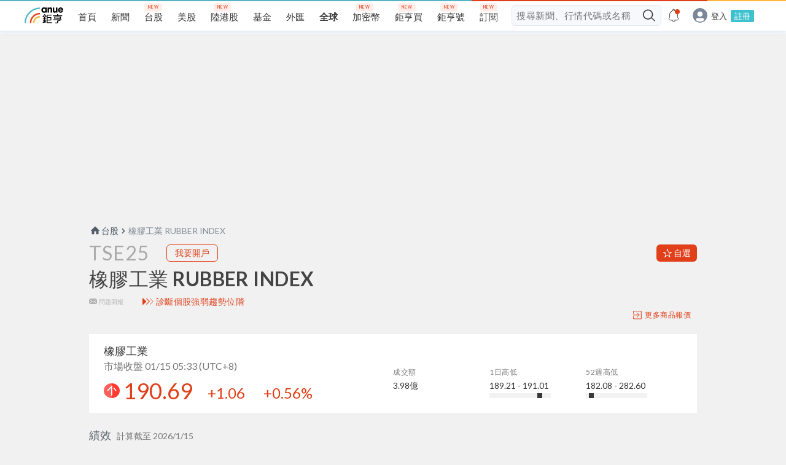

--- FILE ---
content_type: text/html; charset=utf-8
request_url: https://www.google.com/recaptcha/api2/aframe
body_size: 267
content:
<!DOCTYPE HTML><html><head><meta http-equiv="content-type" content="text/html; charset=UTF-8"></head><body><script nonce="Bqbm79GNYafyMgAXsnefQg">/** Anti-fraud and anti-abuse applications only. See google.com/recaptcha */ try{var clients={'sodar':'https://pagead2.googlesyndication.com/pagead/sodar?'};window.addEventListener("message",function(a){try{if(a.source===window.parent){var b=JSON.parse(a.data);var c=clients[b['id']];if(c){var d=document.createElement('img');d.src=c+b['params']+'&rc='+(localStorage.getItem("rc::a")?sessionStorage.getItem("rc::b"):"");window.document.body.appendChild(d);sessionStorage.setItem("rc::e",parseInt(sessionStorage.getItem("rc::e")||0)+1);localStorage.setItem("rc::h",'1768484358535');}}}catch(b){}});window.parent.postMessage("_grecaptcha_ready", "*");}catch(b){}</script></body></html>

--- FILE ---
content_type: image/svg+xml
request_url: https://invest.cnyes.com/static/icon-highlight-e939fa5ec7444b499ff07dbe2e7ebe2f.svg
body_size: 341
content:
<svg xmlns="http://www.w3.org/2000/svg" xmlns:xlink="http://www.w3.org/1999/xlink" width="19" height="13" viewBox="0 0 19 13"><defs><path id="fomnvy961a" d="M5.83 10.308c.309-.31.309-.81.0-1.12L1.91 5.27l3.92-3.918c.309-.31.309-.81.0-1.12-.31-.31-.811-.31-1.12.0L.232 4.711c-.31.308-.31.81.0 1.119l4.478 4.478c.309.31.81.31 1.12.0"/><path id="ri14y7r5nb" d="M5.83 10.308c.309-.31.309-.81.0-1.12L1.91 5.27l3.92-3.918c.309-.31.309-.81.0-1.12-.31-.31-.811-.31-1.12.0L.232 4.711c-.31.308-.31.81.0 1.119l4.478 4.478c.309.31.81.31 1.12.0"/></defs><g fill="none" fill-rule="evenodd"><g><g><g><path fill="#e03f19" d="M3.601 3.725c.378-.4.988-.404 1.37.0l4.916 5.203c.378.4.237.725-.323.725H-.992c-.557.0-.705-.321-.323-.725L3.6 3.725z" transform="translate(-403 -135) translate(315 127) translate(88 8) rotate(90 4.286 6.326)"/><g opacity=".702" transform="translate(-403 -135) translate(315 127) translate(88 8) matrix(-1 0 0 1 13 1)"><use fill="#e03f19" xlink:href="#fomnvy961a"/></g><g opacity=".397" transform="translate(-403 -135) translate(315 127) translate(88 8) matrix(-1 0 0 1 19 1)"><use fill="#e03f19" xlink:href="#ri14y7r5nb"/></g></g></g></g></g></svg>